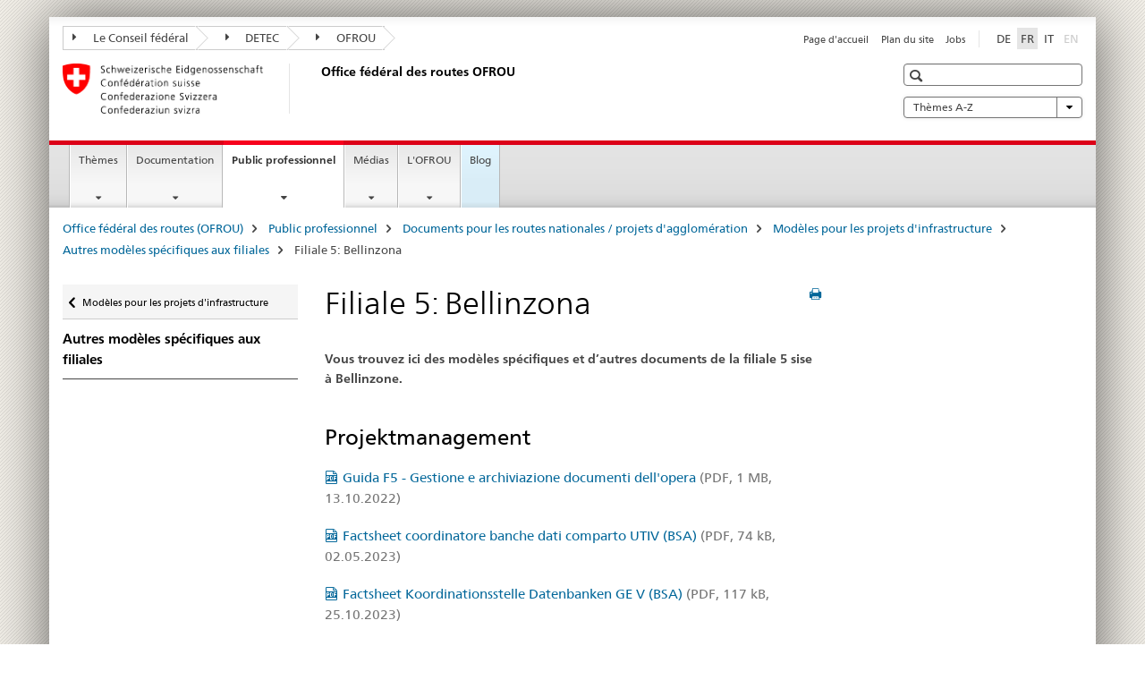

--- FILE ---
content_type: text/html;charset=utf-8
request_url: https://www.astra.admin.ch/astra/fr/home/services/dokumente-nationalstrassen/modeles-pour-les-projets-d-infrastructure/autres-modeles-specifiques-aux-filiales/bellinzona.html
body_size: 9578
content:

<!DOCTYPE HTML>
<!--[if lt IE 7 ]> <html lang="fr" class="no-js ie6 oldie"> <![endif]-->
<!--[if IE 7 ]> <html lang="fr" class="no-js ie7 oldie"> <![endif]-->
<!--[if IE 8 ]> <html lang="fr" class="no-js ie8 oldie"> <![endif]-->
<!--[if IE 9 ]> <html lang="fr" class="no-js ie9"> <![endif]-->
<!--[if gt IE 9 ]><!--><html lang="fr" class="no-js no-ie"> <!--<![endif]-->


    
<head>
    
    


	
	
		<title>Filiale 5: Bellinzona</title>
	
	


<meta charset="utf-8" />
<meta http-equiv="X-UA-Compatible" content="IE=edge" />
<meta name="viewport" content="width=device-width, initial-scale=1.0" />
<meta http-equiv="cleartype" content="on" />


	<meta name="msapplication-TileColor" content="#ffffff"/>
	<meta name="msapplication-TileImage" content="/etc/designs/core/frontend/guidelines/img/ico/mstile-144x144.png"/>
	<meta name="msapplication-config" content="/etc/designs/core/frontend/guidelines/img/ico/browserconfig.xml"/>



	
	
		
	





<meta name="language" content="fr" />
<meta name="author" content="Office fédéral des routes OFROU" />




	<!-- current page in other languages -->
	
		<link rel="alternate" type="text/html" href="/astra/de/home/fachleute/dokumente-nationalstrassen/vorlagen-infrastrukturprojekte/weitere-filialspezifische-vorlagen/bellinzona.html" hreflang="de" lang="de"/>
	
		<link rel="alternate" type="text/html" href="/astra/it/home/servizi/dokumente-nationalstrassen/modelli-per-progetti-infrastrutturali/altri-modelli-specifici-delle-filiali/bellinzona.html" hreflang="it" lang="it"/>
	
		<link rel="alternate" type="text/html" href="/astra/fr/home/services/dokumente-nationalstrassen/modeles-pour-les-projets-d-infrastructure/autres-modeles-specifiques-aux-filiales/bellinzona.html" hreflang="fr" lang="fr"/>
	




	<meta name="twitter:card" content="summary"/>
	
	
		<meta property="og:url" content="https://www.astra.admin.ch/astra/fr/home/fachleute/dokumente-nationalstrassen/vorlagen-infrastrukturprojekte/weitere-filialspezifische-vorlagen/bellinzona.html"/>
	
	<meta property="og:type" content="article"/>
	
		<meta property="og:title" content="Filiale 5: Bellinzona"/>
	
	
	






    









	<!--style type="text/css" id="antiClickjack">body{display:none !important;}</style-->
	<script type="text/javascript">

		var styleElement = document.createElement('STYLE');
		styleElement.setAttribute('id', 'antiClickjack');
		styleElement.setAttribute('type', 'text/css');
		styleElement.innerHTML = 'body {display:none !important;}';
		document.getElementsByTagName('HEAD')[0].appendChild(styleElement);

		if (self === top) {
			var antiClickjack = document.getElementById("antiClickjack");
			antiClickjack.parentNode.removeChild(antiClickjack);
		} else {
			top.location = self.location;
		}
	</script>




<script src="/etc.clientlibs/clientlibs/granite/jquery.min.js"></script>
<script src="/etc.clientlibs/clientlibs/granite/utils.min.js"></script>



	<script>
		Granite.I18n.init({
			locale: "fr",
			urlPrefix: "/libs/cq/i18n/dict."
		});
	</script>



	<link rel="stylesheet" href="/etc/designs/core/frontend/guidelines.min.css" type="text/css">

	<link rel="stylesheet" href="/etc/designs/core/frontend/modules.min.css" type="text/css">

	
	<link rel="shortcut icon" href="/etc/designs/core/frontend/guidelines/img/ico/favicon.ico">
	<link rel="apple-touch-icon" sizes="57x57" href="/etc/designs/core/frontend/guidelines/img/ico/apple-touch-icon-57x57.png"/>
	<link rel="apple-touch-icon" sizes="114x114" href="/etc/designs/core/frontend/guidelines/img/ico/apple-touch-icon-114x114.png"/>
	<link rel="apple-touch-icon" sizes="72x72" href="/etc/designs/core/frontend/guidelines/img/ico/apple-touch-icon-72x72.png"/>
	<link rel="apple-touch-icon" sizes="144x144" href="/etc/designs/core/frontend/guidelines/img/ico/apple-touch-icon-144x144.png"/>
	<link rel="apple-touch-icon" sizes="60x60" href="/etc/designs/core/frontend/guidelines/img/ico/apple-touch-icon-60x60.png"/>
	<link rel="apple-touch-icon" sizes="120x120" href="/etc/designs/core/frontend/guidelines/img/ico/apple-touch-icon-120x120.png"/>
	<link rel="apple-touch-icon" sizes="76x76" href="/etc/designs/core/frontend/guidelines/img/ico/apple-touch-icon-76x76.png"/>
	<link rel="icon" type="image/png" href="/etc/designs/core/frontend/guidelines/img/ico/favicon-96x96.png" sizes="96x96"/>
	<link rel="icon" type="image/png" href="/etc/designs/core/frontend/guidelines/img/ico/favicon-16x16.png" sizes="16x16"/>
	<link rel="icon" type="image/png" href="/etc/designs/core/frontend/guidelines/img/ico/favicon-32x32.png" sizes="32x32"/>







	<!--[if lt IE 9]>
		<script src="https://cdnjs.cloudflare.com/polyfill/v2/polyfill.js?version=4.8.0"></script>
	<![endif]-->



    



    
        

	

    

</head>


    

<body class="mod mod-layout   skin-layout-template-contentpage" data-glossary="/astra/fr/home.glossaryjs.json">

<div class="mod mod-contentpagewide">
<ul class="access-keys" role="navigation">
    <li><a href="/astra/fr/home.html" accesskey="0">Homepage</a></li>
    
    <li><a href="#main-navigation" accesskey="1">Main navigation</a></li>
    
    
    <li><a href="#content" accesskey="2">Content area</a></li>
    
    
    <li><a href="#site-map" accesskey="3">Sitemap</a></li>
    
    
    <li><a href="#search-field" accesskey="4">Search</a></li>
    
</ul>
</div>

<!-- begin: container -->
<div class="container container-main">

    


<header style="background-size: cover; background-image:" role="banner">
	

	<div class="clearfix">
		
			


	



	<nav class="navbar treecrumb pull-left">

		
		
			<h2 class="sr-only">Treecrumb de l’administration fédérale</h2>
		

		
			
				<ul class="nav navbar-nav">
				

						

						
						<li class="dropdown">
							
							
								
									<a id="federalAdministration-dropdown" href="#" aria-label="Le Conseil fédéral" class="dropdown-toggle" data-toggle="dropdown"><span class="icon icon--right"></span> Le Conseil fédéral</a>
								
								
							

							
								
								<ul class="dropdown-menu" role="menu" aria-labelledby="federalAdministration-dropdown">
									
										
										<li class="dropdown-header">
											
												
													<a href="http://www.admin.ch/" aria-label="Le Conseil fédéral admin.ch" target="_blank" title="">Le Conseil fédéral admin.ch</a>
												
												
											

											
											
												
													<ul>
														<li>
															
																
																
																
																	<a href="http://www.bk.admin.ch/" aria-label="ChF: Chancellerie fédérale" target="_blank" title=""> ChF: Chancellerie fédérale</a>
																
															
														</li>
													</ul>
												
											
												
													<ul>
														<li>
															
																
																
																
																	<a href="http://www.eda.admin.ch/" aria-label="DFAE: Département fédéral des affaires étrangères" target="_blank" title=""> DFAE: Département fédéral des affaires étrangères</a>
																
															
														</li>
													</ul>
												
											
												
													<ul>
														<li>
															
																
																
																
																	<a href="http://www.edi.admin.ch/" aria-label="DFI: Département fédéral de l&#39;intérieur" target="_blank" title=""> DFI: Département fédéral de l&#39;intérieur</a>
																
															
														</li>
													</ul>
												
											
												
													<ul>
														<li>
															
																
																
																
																	<a href="http://www.ejpd.admin.ch/" aria-label="DFJP: Département fédéral de justice et police" target="_blank" title=""> DFJP: Département fédéral de justice et police</a>
																
															
														</li>
													</ul>
												
											
												
													<ul>
														<li>
															
																
																
																
																	<a href="http://www.vbs.admin.ch/" aria-label="DDPS: Département fédéral de la défense, de la protection de la population et des sports" target="_blank" title=""> DDPS: Département fédéral de la défense, de la protection de la population et des sports</a>
																
															
														</li>
													</ul>
												
											
												
													<ul>
														<li>
															
																
																
																
																	<a href="http://www.efd.admin.ch/" aria-label="DFF: Département fédéral des finances" target="_blank" title=""> DFF: Département fédéral des finances</a>
																
															
														</li>
													</ul>
												
											
												
													<ul>
														<li>
															
																
																
																
																	<a href="https://www.wbf.admin.ch/" aria-label="DEFR: Département fédéral de l&#39;économie, de la formation et de la recherche" target="_blank" title=""> DEFR: Département fédéral de l&#39;économie, de la formation et de la recherche</a>
																
															
														</li>
													</ul>
												
											
												
													<ul>
														<li>
															
																
																
																
																	<a href="http://www.uvek.admin.ch/" aria-label="DETEC: Département fédéral de l&#39;environnement, des transports, de l&#39;énergie et de la communication" target="_blank" title=""> DETEC: Département fédéral de l&#39;environnement, des transports, de l&#39;énergie et de la communication</a>
																
															
														</li>
													</ul>
												
											
										</li>
									
								</ul>
							
						</li>
					

						

						
						<li class="dropdown">
							
							
								
									<a id="departement-dropdown" href="#" aria-label="DETEC" class="dropdown-toggle" data-toggle="dropdown"><span class="icon icon--right"></span> DETEC</a>
								
								
							

							
								
								<ul class="dropdown-menu" role="menu" aria-labelledby="departement-dropdown">
									
										
										<li class="dropdown-header">
											
												
													<a href="http://www.uvek.admin.ch/" aria-label="DETEC: Département fédéral de l&#39;environnement, des transports, de l&#39;énergie et de la communication" target="_blank" title="">DETEC: Département fédéral de l&#39;environnement, des transports, de l&#39;énergie et de la communication</a>
												
												
											

											
											
												
													<ul>
														<li>
															
																
																
																
																	<a href="http://www.bav.admin.ch/" aria-label="OFT: Office fédéral des transports" target="_blank" title=""> OFT: Office fédéral des transports</a>
																
															
														</li>
													</ul>
												
											
												
													<ul>
														<li>
															
																
																
																
																	<a href="http://www.bazl.admin.ch/" aria-label="OFAC: Office fédéral de l’aviation civile" target="_blank" title=""> OFAC: Office fédéral de l’aviation civile</a>
																
															
														</li>
													</ul>
												
											
												
													<ul>
														<li>
															
																
																
																
																	<a href="http://www.bfe.admin.ch/" aria-label="OFEN: Office fédéral de l&#39;énergie" target="_blank" title=""> OFEN: Office fédéral de l&#39;énergie</a>
																
															
														</li>
													</ul>
												
											
												
													<ul>
														<li>
															
																
																
																
																	<a href="http://www.bakom.admin.ch/" aria-label="OFCOM: Office fédéral de la communication" target="_blank" title=""> OFCOM: Office fédéral de la communication</a>
																
															
														</li>
													</ul>
												
											
												
													<ul>
														<li>
															
																
																
																
																	<a href="https://www.bafu.admin.ch/bafu/fr/home.html" aria-label="OFEV: Office fédéral de l&#39;environnement" target="_blank" title=""> OFEV: Office fédéral de l&#39;environnement</a>
																
															
														</li>
													</ul>
												
											
												
													<ul>
														<li>
															
																
																
																
																	<a href="https://www.are.admin.ch/are/fr/home.html" aria-label="ARE: Office fédéral du développement territorial" target="_blank" title=""> ARE: Office fédéral du développement territorial</a>
																
															
														</li>
													</ul>
												
											
												
													<ul>
														<li>
															
																
																
																
																	<a href="https://www.sust.admin.ch/fr/sese-page-daccueil/" aria-label="SESA: Service d&#39;enquête suisse sur les accidents" target="_blank" title=""> SESA: Service d&#39;enquête suisse sur les accidents</a>
																
															
														</li>
													</ul>
												
											
												
													<ul>
														<li>
															
																
																
																
																	<a href="http://www.esti.admin.ch/" aria-label="ESTI: Inspection fédérale des installations à courant fort" target="_blank" title=""> ESTI: Inspection fédérale des installations à courant fort</a>
																
															
														</li>
													</ul>
												
											
												
													<ul>
														<li>
															
																
																
																
																	<a href="http://www.ensi.ch/" aria-label="IFSN: Inspection fédérale de la sécurité nucléaire" target="_blank" title=""> IFSN: Inspection fédérale de la sécurité nucléaire</a>
																
															
														</li>
													</ul>
												
											
										</li>
									
								</ul>
							
						</li>
					

						

						
						<li class="dropdown">
							
							
								
								
									<a id="federalOffice-dropdown" href="#" aria-label="OFROU" class="dropdown-toggle"><span class="icon icon--right"></span> OFROU</a>
								
							

							
						</li>
					
				</ul>
			
			
		
	</nav>




		

		
<!-- begin: metanav -->
<section class="nav-services clearfix">
	
	
		


	
	<h2>Filiale 5: Bellinzona</h2>

	

		
		

		<nav class="nav-lang">
			<ul>
				
					<li>
						
							
							
								<a href="/astra/de/home/fachleute/dokumente-nationalstrassen/vorlagen-infrastrukturprojekte/weitere-filialspezifische-vorlagen/bellinzona.html" lang="de" title="allemand" aria-label="allemand">DE</a>
							
							
						
					</li>
				
					<li>
						
							
								<a class="active" lang="fr" title="français selected" aria-label="français selected">FR</a>
							
							
							
						
					</li>
				
					<li>
						
							
							
								<a href="/astra/it/home/servizi/dokumente-nationalstrassen/modelli-per-progetti-infrastrutturali/altri-modelli-specifici-delle-filiali/bellinzona.html" lang="it" title="italien" aria-label="italien">IT</a>
							
							
						
					</li>
				
					<li>
						
							
							
							
								<a class="disabled" lang="en" title="anglais" aria-label="anglais">EN<span class="sr-only">disabled</span></a>
							
						
					</li>
				
			</ul>
		</nav>

	


		
		

    
        
            
            

                
                <h2 class="sr-only">Service navigation</h2>

                <nav class="nav-service">
                    <ul>
                        
                        
                            <li><a href="/astra/fr/home.html" title="Page d'accueil" aria-label="Page d'accueil" data-skipextcss="true">Page d'accueil</a></li>
                        
                            <li><a href="/astra/fr/home/sitemap.html" title="Plan du site" aria-label="Plan du site" data-skipextcss="true">Plan du site</a></li>
                        
                            <li><a href="/astra/fr/home/l-ofrou/offres-d-emploi/jobs.html" target="_blank" title="Jobs" aria-label="Jobs" data-skipextcss="true">Jobs</a></li>
                        
                    </ul>
                </nav>

            
        
    


	
	
</section>
<!-- end: metanav -->

	</div>

	
		

	
	
		
<div class="mod mod-logo">
    
        
        
            
                <a href="/astra/fr/home.html" class="brand  hidden-xs" id="logo" title="Office f&eacute;d&eacute;ral des routes (OFROU)" aria-label="Office f&eacute;d&eacute;ral des routes (OFROU)">
                    
                        
                            <img src="/astra/fr/_jcr_content/logo/image.imagespooler.png/1494928576824/logo.png" alt="Office f&#233;d&#233;ral des routes"/>
                        
                        
                    
                    <h2 id="logo-desktop-departement">Office f&eacute;d&eacute;ral des routes OFROU
                    </h2>
                </a>
                
            
        
    
</div>

	


	

 	
		


	



	
	
		

<div class="mod mod-searchfield">

	
		

		
			

			<!-- begin: sitesearch desktop-->
			<div class="mod mod-searchfield global-search global-search-standard">
				<form action="/astra/fr/home/suche.html" class="form-horizontal form-search pull-right">
					<h2 class="sr-only">Recherche</h2>
					<label for="search-field" class="sr-only"></label>
					<input id="search-field" name="query" class="form-control search-field" type="text" placeholder=""/>
                    <button class="icon icon--search icon--before" tabindex="0" role="button">
                        <span class="sr-only"></span>
                    </button>
                    <button class="icon icon--close icon--after search-reset" tabindex="0" role="button"><span class="sr-only"></span></button>
					<div class="search-results">
						<div class="search-results-list"></div>
					</div>
				</form>
			</div>
			<!-- end: sitesearch desktop-->

		
	

</div>

	



	

	
		


	

<div class="mod mod-themes">
	

		<nav class="navbar yamm yamm--select ddl-to-modal">
			<h2 class="sr-only">Thèmes A-Z</h2>
			<ul>
				<!-- Init dropdown with the `pull-right` class if you want to have your Topics select on the right -->
				<li class="dropdown pull-right">
					<a href="#" class="dropdown-toggle" data-toggle="dropdown">
						Thèmes A-Z <span class="icon icon--bottom"></span>
					</a>
					<!-- begin: flyout -->
					<ul class="dropdown-menu">
						<li>
							<!-- The `yamm-content` can contain any kind of content like tab, table, list, article... -->
							<div class="yamm-content container-fluid">

								
								<div class="row">
									<div class="col-sm-12">
										<button class="yamm-close btn btn-link icon icon--after icon--close pull-right">
											fermer
										</button>
									</div>
								</div>

								
				                <ul class="nav nav-tabs">
				                	
				                	
				                		<li><a href="#mf_keywords_tab" data-toggle="tab" data-url="/astra/fr/_jcr_content/themes.keywordsinit.html">A-Z</a></li>
				                	
				                	
				                </ul>

				                
				                <div class="tab-content">
								

								
								
									<div class="tab-pane" id="mf_keywords_tab"></div>
									<h2 class="sr-only visible-print-block">A-Z</h2>
								

								
								
								</div>
							</div>
						</li>
					</ul>
				</li>
			</ul>
		</nav>


</div>






	

 	


</header>



    


	
	
		

<div class="mod mod-mainnavigation">

	<!-- begin: mainnav -->
	<div class="nav-main yamm navbar" id="main-navigation">

		<h2 class="sr-only">
			Navigation
		</h2>

		
			


<!-- mobile mainnav buttonbar -->
 <section class="nav-mobile">
	<div class="table-row">
		<div class="nav-mobile-header">
			<div class="table-row">
				<span class="nav-mobile-logo">
					
						
							<img src="/astra/fr/_jcr_content/navigation/icon.imagespooler.png/1744189417966/swiss.png" alt=""/>
						
						
					
				</span>
				<h2>
					<a href="/astra/fr/home.html" title="Office f&eacute;d&eacute;ral des routes (OFROU)" aria-label="Office f&eacute;d&eacute;ral des routes (OFROU)">OFROU</a>
				</h2>
			</div>
		</div>
		<div class="table-cell dropdown">
			<a href="#" class="nav-mobile-menu dropdown-toggle" data-toggle="dropdown">
				<span class="icon icon--menu"></span>
			</a>
			<div class="drilldown dropdown-menu" role="menu">
				<div class="drilldown-container">
					<nav class="nav-page-list">
						
							<ul aria-controls="submenu">
								
									
									
										<li>
											
												
												
													<a href="/astra/fr/home/themes.html">Thèmes</a>
												
											
										</li>
									
								
							</ul>
						
							<ul aria-controls="submenu">
								
									
									
										<li>
											
												
												
													<a href="/astra/fr/home/documentation.html">Documentation</a>
												
											
										</li>
									
								
							</ul>
						
							<ul aria-controls="submenu">
								
									
									
										<li>
											
												
												
													<a href="/astra/fr/home/services.html">Public professionnel</a>
												
											
										</li>
									
								
							</ul>
						
							<ul aria-controls="submenu">
								
									
									
										<li>
											
												
												
													<a href="/astra/fr/home/medias.html">Médias</a>
												
											
										</li>
									
								
							</ul>
						
							<ul aria-controls="submenu">
								
									
									
										<li>
											
												
												
													<a href="/astra/fr/home/l-ofrou.html">L&#39;OFROU</a>
												
											
										</li>
									
								
							</ul>
						
							<ul aria-controls="submenu">
								
									
									
										<li>
											
												
													<a href="/astra/fr/home/blog/en-route.html">Blog</a>
												
												
											
										</li>
									
								
							</ul>
						

						<button class="yamm-close-bottom" aria-label="Fermer">
							<span class="icon icon--top" aria-hidden="true"></span>
						</button>
					</nav>
				</div>
			</div>
		</div>
		<div class="table-cell dropdown">
			<a href="#" class="nav-mobile-menu dropdown-toggle" data-toggle="dropdown">
				<span class="icon icon--search"></span>
			</a>
			<div class="dropdown-menu" role="menu">
				
				



	
		


<div class="mod mod-searchfield">

    
        <div class="mod mod-searchfield global-search global-search-mobile">
            <form action="/astra/fr/home/suche.html" class="form  mod-searchfield-mobile" role="form">
                <h2 class="sr-only">Recherche</h2>
                <label for="search-field-phone" class="sr-only">
                    
                </label>
                <input id="search-field-phone" name="query" class="search-input form-control" type="text" placeholder=""/>
                <button class="icon icon--search icon--before" tabindex="0" role="button">
                    <span class="sr-only"></span>
                </button>
                <button class="icon icon--close icon--after search-reset" tabindex="0" role="button"><span class="sr-only"></span></button>

                <div class="search-results">
                    <div class="search-results-list"></div>
                </div>
            </form>
        </div>
    

</div>

	
	


				
			</div>
		</div>
	</div>
</section>

		

		
		<ul class="nav navbar-nav" aria-controls="submenu">

			
			

				
                
				

				<li class="dropdown yamm-fw  ">
					
						
			      		
							<a href="/astra/fr/home/themes.html" aria-label="Thèmes" class="dropdown-toggle" data-toggle="dropdown" data-url="/astra/fr/home/themen/_jcr_content/par.html">Thèmes</a>
							
							<ul class="dropdown-menu" role="menu" aria-controls="submenu">
								<li>
									<div class="yamm-content container-fluid">
										<div class="row">
											<div class="col-sm-12">
												<button class="yamm-close btn btn-link icon icon--after icon--close pull-right">Fermer</button>
											</div>
										</div>
										<div class="row">
											<div class="col-md-12 main-column">

											</div>
										</div>
										<br><br><br>
										<button class="yamm-close-bottom" aria-label="Fermer"><span class="icon icon--top"></span></button>
									</div>
								</li>
							</ul>
						
					
				</li>
			

				
                
				

				<li class="dropdown yamm-fw  ">
					
						
			      		
							<a href="/astra/fr/home/documentation.html" aria-label="Documentation" class="dropdown-toggle" data-toggle="dropdown" data-url="/astra/fr/home/dokumentation/_jcr_content/par.html">Documentation</a>
							
							<ul class="dropdown-menu" role="menu" aria-controls="submenu">
								<li>
									<div class="yamm-content container-fluid">
										<div class="row">
											<div class="col-sm-12">
												<button class="yamm-close btn btn-link icon icon--after icon--close pull-right">Fermer</button>
											</div>
										</div>
										<div class="row">
											<div class="col-md-12 main-column">

											</div>
										</div>
										<br><br><br>
										<button class="yamm-close-bottom" aria-label="Fermer"><span class="icon icon--top"></span></button>
									</div>
								</li>
							</ul>
						
					
				</li>
			

				
                
				

				<li class="dropdown yamm-fw  current">
					
						
			      		
							<a href="/astra/fr/home/services.html" aria-label="Public professionnel" class="dropdown-toggle" data-toggle="dropdown" data-url="/astra/fr/home/fachleute/_jcr_content/par.html">Public professionnel<span class="sr-only">current page</span></a>
							
							<ul class="dropdown-menu" role="menu" aria-controls="submenu">
								<li>
									<div class="yamm-content container-fluid">
										<div class="row">
											<div class="col-sm-12">
												<button class="yamm-close btn btn-link icon icon--after icon--close pull-right">Fermer</button>
											</div>
										</div>
										<div class="row">
											<div class="col-md-12 main-column">

											</div>
										</div>
										<br><br><br>
										<button class="yamm-close-bottom" aria-label="Fermer"><span class="icon icon--top"></span></button>
									</div>
								</li>
							</ul>
						
					
				</li>
			

				
                
				

				<li class="dropdown yamm-fw  ">
					
						
			      		
							<a href="/astra/fr/home/medias.html" aria-label="Médias" class="dropdown-toggle" data-toggle="dropdown" data-url="/astra/fr/home/Medien/_jcr_content/par.html">Médias</a>
							
							<ul class="dropdown-menu" role="menu" aria-controls="submenu">
								<li>
									<div class="yamm-content container-fluid">
										<div class="row">
											<div class="col-sm-12">
												<button class="yamm-close btn btn-link icon icon--after icon--close pull-right">Fermer</button>
											</div>
										</div>
										<div class="row">
											<div class="col-md-12 main-column">

											</div>
										</div>
										<br><br><br>
										<button class="yamm-close-bottom" aria-label="Fermer"><span class="icon icon--top"></span></button>
									</div>
								</li>
							</ul>
						
					
				</li>
			

				
                
				

				<li class="dropdown yamm-fw  ">
					
						
			      		
							<a href="/astra/fr/home/l-ofrou.html" aria-label="L&#39;OFROU" class="dropdown-toggle" data-toggle="dropdown" data-url="/astra/fr/home/das-astra/_jcr_content/par.html">L&#39;OFROU</a>
							
							<ul class="dropdown-menu" role="menu" aria-controls="submenu">
								<li>
									<div class="yamm-content container-fluid">
										<div class="row">
											<div class="col-sm-12">
												<button class="yamm-close btn btn-link icon icon--after icon--close pull-right">Fermer</button>
											</div>
										</div>
										<div class="row">
											<div class="col-md-12 main-column">

											</div>
										</div>
										<br><br><br>
										<button class="yamm-close-bottom" aria-label="Fermer"><span class="icon icon--top"></span></button>
									</div>
								</li>
							</ul>
						
					
				</li>
			

				
                
				

				<li class="dropdown yamm-fw highlighted ">
					
						
							<a href="/astra/fr/home/blog/en-route.html" aria-label="Blog" class="dropdown-toggle">Blog</a>
			      		
			      		
					
				</li>
			
		</ul>
	</div>
</div>

	



    

<!-- begin: main -->
<div class="container-fluid hidden-xs">
	<div class="row">
		<div class="col-sm-12">
			
	


<div class="mod mod-breadcrumb">
	<h2 id="br1" class="sr-only">Breadcrumb</h2>
	<ol class="breadcrumb" role="menu" aria-labelledby="br1">
		
			<li><a href="/astra/fr/home.html" title="Office f&eacute;d&eacute;ral des routes (OFROU)" aria-label="Office f&eacute;d&eacute;ral des routes (OFROU)">Office f&eacute;d&eacute;ral des routes (OFROU)</a><span class="icon icon--greater"></span></li>
		
			<li><a href="/astra/fr/home/services.html" title="Public professionnel" aria-label="Public professionnel">Public professionnel</a><span class="icon icon--greater"></span></li>
		
			<li><a href="/astra/fr/home/services/dokumente-nationalstrassen.html" title="Documents pour les routes nationales / projets d'agglom&eacute;ration" aria-label="Documents pour les routes nationales / projets d'agglom&eacute;ration">Documents pour les routes nationales / projets d'agglom&eacute;ration</a><span class="icon icon--greater"></span></li>
		
			<li><a href="/astra/fr/home/services/dokumente-nationalstrassen/modeles-pour-les-projets-d-infrastructure.html" title="Mod&egrave;les pour les projets d'infrastructure" aria-label="Mod&egrave;les pour les projets d'infrastructure">Mod&egrave;les pour les projets d'infrastructure</a><span class="icon icon--greater"></span></li>
		
			<li><a href="/astra/fr/home/services/dokumente-nationalstrassen/modeles-pour-les-projets-d-infrastructure/autres-modeles-specifiques-aux-filiales.html" title="Autres mod&egrave;les sp&eacute;cifiques aux filiales" aria-label="Autres mod&egrave;les sp&eacute;cifiques aux filiales">Autres mod&egrave;les sp&eacute;cifiques aux filiales</a><span class="icon icon--greater"></span></li>
		
		<li class="active" role="presentation">Filiale 5: Bellinzona</li>
	</ol>
</div>

	
		</div>
	</div>
</div>



	
	
		<div class="container-fluid">
			

<div class="row">
    <div class="col-sm-4 col-md-3 drilldown">
        

<div class="mod mod-leftnavigation">

		<a href="#collapseSubNav" data-toggle="collapse" class="collapsed visible-xs">Unternavigation</a>
		<div class="drilldown-container">
			<nav class="nav-page-list">
				
					<a href="/astra/fr/home/services/dokumente-nationalstrassen/modeles-pour-les-projets-d-infrastructure.html" class="icon icon--before icon--less visible-xs">Zurück</a>

					<a href="/astra/fr/home/services/dokumente-nationalstrassen/modeles-pour-les-projets-d-infrastructure.html" class="icon icon--before icon--less"><span class="sr-only">Zurück zu </span>Modèles pour les projets d'infrastructure</a>
				
				<ul>
					
						
							
							
								<li class="list-emphasis">
									<a href="/astra/fr/home/services/dokumente-nationalstrassen/modeles-pour-les-projets-d-infrastructure/autres-modeles-specifiques-aux-filiales.html">Autres modèles spécifiques aux filiales</a>
								</li>
							
						
					

					
					
					

					
				</ul>
			</nav>
		</div>

</div>

    </div>
    <div class="col-sm-8 col-md-9 main-column" id="content" role="main">
        <div class="row">
            <div class="col-md-8 main-content js-glossary-context">
                

<div class="visible-xs visible-sm">
	<p><a href="#context-sidebar" class="icon icon--before icon--root">Context sidebar</a></p>
</div>

<div class="contentHead">
	



<div class="mod mod-backtooverview">
	
</div>


	
	


	
	
		<a href="javascript:$.printPreview.printPreview()" onclick="" class="icon icon--before icon--print pull-right" title="Imprimer cette page"></a>
	




	
	

<div class="mod mod-contentpagewide">
    <h1 class="text-inline">Filiale 5: Bellinzona</h1>
</div>

</div>	






<div class="mod mod-text">
    
        
        
            <article class="clearfix">
                
                
                    <p class="lead">Vous trouvez ici des modèles spécifiques et d’autres documents de la filiale 5 sise à Bellinzone.</p>
                
            </article>
        
    
</div>
<div class="mod mod-headline">
	
		
		
		
			<h2>Projektmanagement</h2>
		
	
</div>

<div class="mod mod-download">
	
	
	
	<p>
		<a href="/dam/astra/fr/dokumente/vorlagen_infrastrukturprojekte/guida-f5-gestione-archiviazione-documenti-opera.pdf.download.pdf/Guida%20F5%20-%20Gestione%20e%20archiviazione%20documenti%20dell'opera.pdf" title="Guida F5 - Gestione e archiviazione documenti dell'opera" class="icon icon--before icon--pdf">Guida F5 - Gestione e archiviazione documenti dell'opera<span class="text-dimmed"> (PDF, 1 MB, 13.10.2022)</span></a>
	</p>
	
	
</div>
<div class="mod mod-download">
	
	
	
	<p>
		<a href="/dam/astra/fr/dokumente/vorlagen_infrastrukturprojekte/factsheet-banche-dati-f5.pdf.download.pdf/Factsheet%20coordinatore%20banche%20dati%20comparto%20UTIV%20(BSA).pdf" title="Factsheet coordinatore banche dati comparto UTIV (BSA)" class="icon icon--before icon--pdf">Factsheet coordinatore banche dati comparto UTIV (BSA)<span class="text-dimmed"> (PDF, 74 kB, 02.05.2023)</span></a>
	</p>
	
	
</div>
<div class="mod mod-download">
	
	
	
	<p>
		<a href="/dam/astra/de/dokumente/vorlagen_infrastrukturprojekte/Factsheet_Koordinationsstelle_Datenbanken.pdf.download.pdf/Factsheet_Koordinationstelle_Datenbanken_BSA.pdf" title="Factsheet Koordinationsstelle Datenbanken GE V (BSA)" class="icon icon--before icon--pdf">Factsheet Koordinationsstelle Datenbanken GE V (BSA)<span class="text-dimmed"> (PDF, 117 kB, 25.10.2023)</span></a>
	</p>
	
	
</div>
<div class="mod mod-headline">
	
		
		
		
			<h2>Erhaltungsplanung</h2>
		
	
</div>

<div class="mod mod-download">
	
	
	
	<p>
		<a href="/dam/astra/fr/dokumente/vorlagen_infrastrukturprojekte/leitfaden-inspektion-f5.pdf.download.pdf/20170313%20F5%20Linee%20guida%20per%20il%20rilievo%20dello%20stato%20e%20dell'inventario%20BSA.pdf" title="20170313 F5 Linee guida per il rilievo dello stato e dell'inventario BSA" class="icon icon--before icon--pdf">20170313 F5 Linee guida per il rilievo dello stato e dell'inventario BSA<span class="text-dimmed"> (PDF, 176 kB, 31.08.2017)</span></a>
	</p>
	
	
</div>
<div class="mod mod-headline">
	
		
		
		
			<h2>Baupolizei</h2>
		
	
</div>

<div class="mod mod-download">
	
	
	
	<p>
		<a href="/dam/astra/fr/dokumente/vorlagen_infrastrukturprojekte/bp-gesuch-vorhaben.docx.download.docx/Demande%20concernant%20des%20projets%20dans%20le%20domaine%20des%20routes%20nationales.docx" title="Demande concernant des projets dans le domaine des routes nationales" class="icon icon--before icon--word">Demande concernant des projets dans le domaine des routes nationales<span class="text-dimmed"> (DOCX, 63 kB, 22.01.2021)</span></a>
	</p>
	
	
</div>
<div class="mod mod-download">
	
	
	
	<p>
		<a href="/dam/astra/fr/dokumente/fachdokumente_fuernationalstrassen/Formulaire%20A%20nouvelle%20construction%20outdoor%20(OUD)%20ou%20tunnel%20(TU).docx.download.docx/Formulaire%20A%20nouvelle%20construction%20outdoor%20(OUD)%20ou%20tunnel%20(TU).docx" title="Formulaire A nouvelle construction outdoor (OUD) ou tunnel (TU).docx" class="icon icon--before icon--word">Formulaire A nouvelle construction outdoor (OUD) ou tunnel (TU).docx<span class="text-dimmed"> (DOCX, 54 kB, 13.05.2025)</span></a>
	</p>
	
	
</div>
<div class="mod mod-download">
	
	
	
	<p>
		<a href="/dam/astra/fr/dokumente/vorlagen_infrastrukturprojekte/bp-formular-b-oud-tu.doc.download.doc/Formulaire%20B%20transformations%20outdoor%20(OUD)%20ou%20tunnel%20(TU).doc" title="Formulaire B transformations outdoor (OUD) ou tunnel (TU)" class="icon icon--before icon--word">Formulaire B transformations outdoor (OUD) ou tunnel (TU)<span class="text-dimmed"> (DOC, 423 kB, 22.09.2021)</span></a>
	</p>
	
	
</div>
<div class="mod mod-headline">
	
		
		
		
			<h2>Marchés publics</h2>
		
	
</div>

<div class="mod mod-download">
	
	
	
	<p>
		<a href="/dam/astra/fr/dokumente/vorlagen_infrastrukturprojekte/beschaffung-vertragswesen/simap/simap-f5-modelle.zip.download.zip/Modeles_SIMAP_F5_mis_a_jour.zip" title="Modèles SIMAP F5 mis à jour" class="icon icon--before fa fa-file-archive-o">Mod&egrave;les SIMAP F5 mis &agrave; jour<span class="text-dimmed"> (ZIP, 5 MB, 29.05.2025)</span></a>
	</p>
	
	
</div>


    
        
    


		






<div class="mod mod-backtooverview">
	
</div>




<div class="clearfix">
	





	
		
	
	
	







	
	


	<p class="pull-right">
		<small>
			
				<a href="#" class="icon icon--before icon--power hidden-print">
					Début de la page
				</a>
			
		</small>
	</p>
 
</div>


	
		


	

	
<div class="mod mod-socialshare">
	

	<div class="social-sharing" aria-labelledby="social_share">
		<label id="social_share" class="sr-only">Social share</label>
		
		
		

		

		
	</div>
</div>

	
	

	

            </div>
            <div class="col-md-4">
                


<div class="context-column">
	
		
			<a name="context-sidebar"></a>
						
		





	
		
		
			<div class="mod mod-contactbox">
				
					
						
					
					
				
			</div>
		
	


	
	
		



	<div class="mod mod-basket">
		<aside class="cart">
			<h4>
				Panier d&#39;achat
			</h4>
			<ul class="list-unstyled order-list js-order-list">
			</ul>
			
		</aside>
		<script type="text/template" id="order-list-template">
			{{ for(var i=0,item;i<data.length;i++) {
				index = i+1; item = data[i];
			}}
				<li class="clearfix" id="{{= item.id }}">
					<span class="pull-left">{{= item.quantity }}x {{= item.productTitle }}</span>
					<a class="storage-delete pull-right" href="#">
						<span class="icon icon--after icon--trash"></span>
					</a>
					<input type="hidden" name="order_{{= index }}_productTitle" value="{{= item.productTitle }}" />
					<input type="hidden" name="order_{{= index }}_quantity" value="{{= item.quantity }}" />
					<input type="hidden" name="order_{{= index }}_productId" value="{{= item.productId }}" />
					<input type="text" name="genericKeyValueParameter" value="{{= item.productTitle + "##" }}{{= item.quantity }}x" />
				</li>
			{{ } }}
		</script>
	</div>

	
	
	

	


    
        
    



</div>

            </div>
        </div>
    </div>

</div>

		</div>
	

<!-- end: main -->


    <span class="visible-print">https://www.astra.admin.ch/content/astra/fr/home/services/dokumente-nationalstrassen/modeles-pour-les-projets-d-infrastructure/autres-modeles-specifiques-aux-filiales/bellinzona.html</span>

    
<footer role="contentinfo">
	<h2 class="sr-only">Footer</h2>

  

  
	<a name="context-sidebar"></a>
  

  
  

  	

    
        
            <div class="container-fluid footer-service">
                <h3>Office fédéral des routes OFROU</h3>
                <nav>
                    <ul>
                        
                        
                            <li><a href="/astra/fr/home.html" title="Page d'accueil" aria-label="Page d'accueil">Page d'accueil</a></li>
                        
                            <li><a href="/astra/fr/home/sitemap.html" title="Plan du site" aria-label="Plan du site">Plan du site</a></li>
                        
                            <li><a href="/astra/fr/home/l-ofrou/offres-d-emploi/jobs.html" target="_blank" title="Jobs" aria-label="Jobs">Jobs</a></li>
                        
                    </ul>
                </nav>
            </div>
        
    



	

    	
			
			
				
					
<div class="site-map">
	<h2 class="sr-only">Footer</h2>

	<a href="#site-map" data-target="#site-map" data-toggle="collapse" class="site-map-toggle collapsed">Sitemap</a>

	<div class="container-fluid" id="site-map">
		<div class="col-sm-6 col-md-3">
			


<div class="mod mod-linklist">
	
	



	
		
		
			
				
					
						
					
					
				

				
					
					
						<h3>Routes et transports</h3>
					
				

			
			
			
				
				
					<ul class="list-unstyled">
						
							<li>
								
									
										<a href="/astra/fr/home/themes/routes-nationales/chantiers.html" title="Chantiers et projets" aria-label="Chantiers et projets" data-skipextcss="true">Chantiers et projets</a>
									
									
								
							</li>
						
							<li>
								
									
										<a href="http://www.truckinfo.ch" target="_blank" aria-label="Truckinfo (site externe)" title="">Truckinfo (site externe)</a>
									
									
								
							</li>
						
							<li>
								
									
										<a href="/astra/fr/home/services/vehicules/tachygraphe-numerique.html" title="Tachygraphe num&eacute;rique" aria-label="Tachygraphe num&eacute;rique" data-skipextcss="true">Tachygraphe num&eacute;rique</a>
									
									
								
							</li>
						
							<li>
								
									
										<a href="/astra/fr/home/services/vehicules/marchandises-dangereuses.html" title="Marchandises dangereuses" aria-label="Marchandises dangereuses" data-skipextcss="true">Marchandises dangereuses</a>
									
									
								
							</li>
						
					</ul>
				
			
			
		
	



	
</div>

		</div>
		<div class="col-sm-6 col-md-3">
			


<div class="mod mod-linklist">
	
	



	
		
		
			
				
					
						
					
					
				

				
					
					
						<h3>Construction routière</h3>
					
				

			
			
			
				
				
					<ul class="list-unstyled">
						
							<li>
								
									
										<a href="/astra/fr/home/services/dokumente-nationalstrassen.html" target="_self" title="Documents pour les routes nationales / projets d'agglom&eacute;ration" data-skipextcss="true">Documents pour les routes nationales / projets d'agglom&eacute;ration</a>
									
									
								
							</li>
						
							<li>
								
									
										<a href="/astra/fr/home/services/dokumente-nationalstrassen/documents-pour-les-routes-nationales.html" title="Documents pour les routes nationales" aria-label="Documents pour les routes nationales" data-skipextcss="true">Documents pour les routes nationales</a>
									
									
								
							</li>
						
							<li>
								
									
										<a href="/astra/fr/home/services/dokumente-nationalstrassen/modeles-pour-les-projets-d-infrastructure.html" title="Mod&egrave;les pour les projets d'infrastructure" aria-label="Mod&egrave;les pour les projets d'infrastructure" data-skipextcss="true">Mod&egrave;les pour les projets d'infrastructure</a>
									
									
								
							</li>
						
							<li>
								
									
										<a href="/astra/fr/home/services/autres-domaines/recherche-en-matiere-de-routes.html" title="Recherche en mati&egrave;re de routes" aria-label="Recherche en mati&egrave;re de routes" data-skipextcss="true">Recherche en mati&egrave;re de routes</a>
									
									
								
							</li>
						
							<li>
								
									
										<a href="/astra/fr/home/services/dokumente-nationalstrassen/standards-pour-les-routes-nationales.html" target="_self" title="Standards pour les routes nationales" data-skipextcss="true">Standards pour les routes nationales</a>
									
									
								
							</li>
						
					</ul>
				
			
			
		
	



	
</div>

		</div>
		<div class="col-sm-6 col-md-3">
			


<div class="mod mod-linklist">
	
	



	
		
		
			
				
					
						
					
					
				

				
					
					
						<h3>Droit de la circulation routière</h3>
					
				

			
			
			
				
				
					<ul class="list-unstyled">
						
							<li>
								
									
										<a href="/astra/fr/home/documentation/regles-de-la-circulation.html" title="R&egrave;gles de la circulation" aria-label="R&egrave;gles de la circulation" data-skipextcss="true">R&egrave;gles de la circulation</a>
									
									
								
							</li>
						
							<li>
								
									
										<a href="/astra/fr/home/services/vehicules.html" title="V&eacute;hicules et marchandises dangereuses" aria-label="V&eacute;hicules et marchandises dangereuses" data-skipextcss="true">V&eacute;hicules et marchandises dangereuses</a>
									
									
								
							</li>
						
							<li>
								
									
										<a href="http://verkehrszulassung.ch/" aria-label="Admission &agrave; la circulation (site de l'asa)" target="_blank" title="">Admission &agrave; la circulation (site de l'asa)</a>
									
									
								
							</li>
						
							<li>
								
									
										<a href="/astra/fr/home/documentation/gesetzgebung.html" title="L&eacute;gislation" aria-label="L&eacute;gislation" data-skipextcss="true">L&eacute;gislation</a>
									
									
								
							</li>
						
					</ul>
				
			
			
		
	



	
</div>

		</div>
		<div class="col-sm-6 col-md-3">
			


<div class="mod mod-linklist">
	
	



	
		
		
			
				
					
						
					
					
				

				
					
					
						<h3>Données et documentation</h3>
					
				

			
			
			
				
				
					<ul class="list-unstyled">
						
							<li>
								
									
										<a href="/astra/fr/home/documentation/communiques-de-presse.html" title="Communiqu&eacute;s de presse" aria-label="Communiqu&eacute;s de presse" data-skipextcss="true">Communiqu&eacute;s de presse</a>
									
									
								
							</li>
						
							<li>
								
									
										<a href="/astra/fr/home/documentation/donnees-et-produits-information/donnees-des-accidents-de-la-suisse.html" title="Donn&eacute;es des accidents de la Suisse" aria-label="Donn&eacute;es des accidents de la Suisse" data-skipextcss="true">Donn&eacute;es des accidents de la Suisse</a>
									
									
								
							</li>
						
							<li>
								
									
										<a href="/astra/fr/home/documentation/route-et-trafic.html" title="&quot;Route et trafic&quot; - La publication annuelle de l'OFROU" aria-label="&quot;Route et trafic&quot; - La publication annuelle de l'OFROU" data-skipextcss="true">&quot;Route et trafic&quot; - La publication annuelle de l'OFROU</a>
									
									
								
							</li>
						
							<li>
								
									
										<a href="/astra/fr/home/documentation/donnees-et-produits-information/statistique-des-mesures-administratives.html" title="Donn&eacute;es relatives aux permis de conduire et aux mesures administratives" aria-label="Donn&eacute;es relatives aux permis de conduire et aux mesures administratives" data-skipextcss="true">Donn&eacute;es relatives aux permis de conduire et aux mesures administratives</a>
									
									
								
							</li>
						
					</ul>
				
			
			
		
	



	
</div>

		</div>
		<div class="col-sm-6 col-md-3">
			


<div class="mod mod-linklist">
	
	



	
		
		
			
			
			
				
					
				
				
			
			
		
	



	
</div>

		</div>
		<div class="col-sm-6 col-md-3">
			


<div class="mod mod-linklist">
	
	



	
		
		
			
			
			
				
					
				
				
			
			
		
	



	
</div>

		</div>
		<div class="col-sm-6 col-md-3">
			


<div class="mod mod-linklist">
	
	



	
		
		
			
			
			
				
					
				
				
			
			
		
	



	
</div>

		</div>
		<div class="col-sm-6 col-md-3">
			


<div class="mod mod-linklist">
	
	



	
		
		
			
			
			
				
					
				
				
			
			
		
	



	
</div>

		</div>
	</div>
</div>
				
			
		
    


  	<div class="container-fluid">
  		
	


	
		
			
				<h3>Pour rester informés</h3>
			

			<nav class="links-social" aria-labelledby="social_media">
				<label id="social_media" class="sr-only">Social media links</label>
				<ul>
					
						<li><a href="/astra/fr/home/documentation/communiques-de-presse.html" class="icon icon--before  icon icon--before icon--message" title="Communiqu&eacute;s de presse" aria-label="Communiqu&eacute;s de presse">Communiqu&eacute;s de presse</a></li>
					
						<li><a href="https://www.youtube.com/channel/UC0OioxWEu-o_rpsuTGne7zQ" class="icon icon--before  icon icon--before fa fa-youtube" aria-label="YouTube" target="_blank" title="">YouTube</a></li>
					
						<li><a href="https://www.linkedin.com/company/bundesamt-fuer-strassen" class="icon icon--before  icon icon--before fa fa-linkedin" target="_blank" aria-label="LinkedIn" title="">LinkedIn</a></li>
					
						<li><a href="https://blog.astra.admin.ch/fr/" class="icon icon--before  icon icon--before icon--message" target="_blank" aria-label="En route - le blog de l'OFROU" title="">En route - le blog de l'OFROU</a></li>
					
				</ul>
			</nav>
		
		
	



		
	

<div class="mod mod-cobranding">
    
        
            
        
        
    
</div>




  		<!-- begin: logo phone -->
		
			
			

	
		
<div class="mod mod-logo">
	
	
		
			<hr class="footer-line visible-xs">
			<img src="/astra/fr/_jcr_content/logo/image.imagespooler.png/1494928576824/logo.png" class="visible-xs" alt="Office f&#233;d&#233;ral des routes"/>
		
		
	
	
</div>
	
	


			
		
	 	<!-- end: logo phone -->
  	</div>

    

<div class="footer-address">
	

	<span class="hidden-xs">Office fédéral des routes OFROU</span>


	

	
		
			<nav class="pull-right">
				<ul>
					
						<li><a href="https://www.admin.ch/gov/fr/accueil/conditions-utilisation.html.html" target="_blank" aria-label="Informations juridiques" title="">Informations juridiques</a></li>
					
						<li><a href="/astra/fr/home/l-ofrou/contact.html" target="_self" title="Contact" aria-label="Contact" data-skipextcss="true">Contact</a></li>
					
				</ul>
			</nav>
		
		
	


</div>


  
  

</footer>        


    <div class="modal" id="nav_modal_rnd">
        <!-- modal -->
    </div>

</div>
<!-- end: container -->



<script src="/etc.clientlibs/clientlibs/granite/jquery/granite/csrf.min.js"></script>
<script src="/etc/clientlibs/granite/jquery/granite/csrf.min.js"></script>



	<script type="text/javascript" src="/etc/designs/core/frontend/modules.js"></script>



	
	
	
		<script src="/dam/astra/scripts/siteimprove.js"></script>
	
	



	





	<!-- [base64] -->





 
	




	<!-- Matomo -->
<script type="text/javascript">
  var _paq = window._paq || [];
  /* tracker methods like "setCustomDimension" should be called before "trackPageView" */
  _paq.push(['trackPageView']);
  _paq.push(['enableLinkTracking']);
  (function() {
    var u="https://analytics.bit.admin.ch/";
    _paq.push(['setTrackerUrl', u+'matomo.php']);
    _paq.push(['setSiteId', '36']);
    var d=document, g=d.createElement('script'), s=d.getElementsByTagName('script')[0];
    g.type='text/javascript'; g.async=true; g.defer=true; g.src=u+'matomo.js'; s.parentNode.insertBefore(g,s);
  })();
</script>
<!-- End Matomo Code -->





</body>

    

</html>


--- FILE ---
content_type: text/html;charset=utf-8
request_url: https://www.astra.admin.ch/astra/fr/home/dokumentation/_jcr_content/par.html
body_size: 937
content:

<div class="mod mod-sitemap">
<div class="row">
	
		
		
			
				<div class="col-sm-3">
					
					<h3>
						<a href="/astra/fr/home/documentation/communiques-de-presse.html" title="Communiqu&eacute;s de presse" aria-label="Communiqu&eacute;s de presse">Communiqu&eacute;s de presse</a></h3>
						
								<ul class="list-unstyled" aria-controls="submenu">
								
								
							<li><a href="/astra/fr/home/documentation/communiques-de-presse/communiques-filiales.html" title="Communiqu&eacute;s des filiales www.autoroutesuisse.ch" aria-label="Communiqu&eacute;s des filiales www.autoroutesuisse.ch">Communiqu&eacute;s des filiales www.autoroutesuisse.ch</a></li>
							</ul>
                                <h3>
						<a href="/astra/fr/home/documentation/route-et-trafic.html" title="Route et trafic 2024/2025" aria-label="Route et trafic 2024/2025">Route et trafic 2024/2025</a></h3>
						
				</div>
			
				<div class="col-sm-3">
					
					<h3>
						<a href="/astra/fr/home/documentation/donnees-et-produits-information.html" title="Donn&eacute;es et produits d&rsquo;information" aria-label="Donn&eacute;es et produits d&rsquo;information">Donn&eacute;es et produits d&rsquo;information</a></h3>
						
								<ul class="list-unstyled" aria-controls="submenu">
								
								
							<li><a href="/astra/fr/home/documentation/donnees-et-produits-information/donnees-des-accidents-de-la-suisse.html" title="Donn&eacute;es des accidents de la Suisse" aria-label="Donn&eacute;es des accidents de la Suisse">Donn&eacute;es des accidents de la Suisse</a></li>
						<li><a href="/astra/fr/home/documentation/donnees-et-produits-information/donnees-relatives-aux-vehicules.html" title="Donn&eacute;es relatives aux v&eacute;hicules" aria-label="Donn&eacute;es relatives aux v&eacute;hicules">Donn&eacute;es relatives aux v&eacute;hicules</a></li>
						<li><a href="/astra/fr/home/documentation/donnees-et-produits-information/statistique-des-mesures-administratives.html" title="Donn&eacute;es relatives aux permis de conduire et aux mesures administratives" aria-label="Donn&eacute;es relatives aux permis de conduire et aux mesures administratives">Donn&eacute;es relatives aux permis de conduire et aux mesures administratives</a></li>
						<li><a href="/astra/fr/home/documentation/donnees-et-produits-information/donnees-concernant-le-trafic.html" title="Donn&eacute;es concernant le trafic" aria-label="Donn&eacute;es concernant le trafic">Donn&eacute;es concernant le trafic</a></li>
                                </ul>
							
				</div>
			
				<div class="col-sm-3">
					
					<h3>
						<a href="/astra/fr/home/documentation/acces-aux-documents-officiels.html" title="Acc&egrave;s aux documents officiels" aria-label="Acc&egrave;s aux documents officiels">Acc&egrave;s aux documents officiels</a></h3>
						<h3>
						<a href="/astra/fr/home/documentation/regles-de-la-circulation.html" title="R&egrave;gles de la circulation" aria-label="R&egrave;gles de la circulation">R&egrave;gles de la circulation</a></h3>
						
								<ul class="list-unstyled" aria-controls="submenu">
								
								
							<li><a href="/astra/fr/home/documentation/regles-de-la-circulation/signaux.html" title="Signaux" aria-label="Signaux">Signaux</a></li>
                                </ul>
							
				</div>
			
				<div class="col-sm-3">
					
					<h3>
						<a href="/astra/fr/home/documentation/gesetzgebung.html" title="L&eacute;gislation" aria-label="L&eacute;gislation">L&eacute;gislation</a></h3>
						<h3>
						<a href="/astra/fr/home/documentation/organisations.html" title="Organisations" aria-label="Organisations">Organisations</a></h3>
						
				</div>
			
		
	
</div>
</div>



    
        
    




--- FILE ---
content_type: text/html;charset=utf-8
request_url: https://www.astra.admin.ch/astra/fr/home/das-astra/_jcr_content/par.html
body_size: 1544
content:

<div class="mod mod-sitemap">
<div class="row">
	
		
		
			
				<div class="col-sm-3">
					
					<h3>
						<a href="/astra/fr/home/l-ofrou/aufgaben.html" title="T&acirc;ches" aria-label="T&acirc;ches">T&acirc;ches</a></h3>
						
								<ul class="list-unstyled" aria-controls="submenu">
								
								
							<li><a href="/astra/fr/home/l-ofrou/aufgaben/bases-legales.html" title="Bases l&eacute;gales" aria-label="Bases l&eacute;gales">Bases l&eacute;gales</a></li>
							</ul>
                                <h3>
						<a href="/astra/fr/home/l-ofrou/organisation.html" title="Organisation" aria-label="Organisation">Organisation</a></h3>
						
								<ul class="list-unstyled" aria-controls="submenu">
								
								
							<li><a href="/astra/fr/home/l-ofrou/organisation/directeur.html" title="Directeur" aria-label="Directeur">Directeur</a></li>
						<li><a href="/astra/fr/home/l-ofrou/organisation/qualitaet-nach-iso-9001-2008-bestaetigt--astra-besteht-aufrechte.html" title="Gestion de la qualit&eacute;" aria-label="Gestion de la qualit&eacute;">Gestion de la qualit&eacute;</a></li>
						<li><a href="/astra/fr/home/l-ofrou/organisation/nmg.html" title="Nouveau mod&egrave;le de gestion de l&rsquo;administration f&eacute;d&eacute;rale (NMG)" aria-label="Nouveau mod&egrave;le de gestion de l&rsquo;administration f&eacute;d&eacute;rale (NMG)">Nouveau mod&egrave;le de gestion de l&rsquo;administration f&eacute;d&eacute;rale (NMG)</a></li>
						<li><a href="/astra/fr/home/l-ofrou/organisation/strategie.html" title="Notre strat&eacute;gie" aria-label="Notre strat&eacute;gie">Notre strat&eacute;gie</a>
								
								<ul>
								
							<li><a href="/astra/fr/home/l-ofrou/organisation/strategie/strategische-ausrichtung.html" title="L&rsquo;orientation strat&eacute;gique" aria-label="L&rsquo;orientation strat&eacute;gique">L&rsquo;orientation strat&eacute;gique</a></li>
						<li><a href="/astra/fr/home/l-ofrou/organisation/strategie/strategies-partielles.html" title="Strat&eacute;gies partielles" aria-label="Strat&eacute;gies partielles">Strat&eacute;gies partielles</a></li>
						<li><a href="/astra/fr/home/l-ofrou/organisation/strategie/jahresziele.html" title="Objectifs annuels" aria-label="Objectifs annuels">Objectifs annuels</a></li>
							</ul>
                                </li>
								<li><a href="/astra/fr/home/l-ofrou/organisation/lutte-corruption.html" title="Lutte contre la corruption" aria-label="Lutte contre la corruption">Lutte contre la corruption</a></li>
						<li><a href="/astra/fr/home/l-ofrou/organisation/beschaffungswesen.html" title="March&eacute;s publics" aria-label="March&eacute;s publics">March&eacute;s publics</a></li>
                                </ul>
							
				</div>
			
				<div class="col-sm-3">
					
					<h3>
						<a href="/astra/fr/home/l-ofrou/contact.html" title="Contact, adresse et plan de situation" aria-label="Contact, adresse et plan de situation">Contact, adresse et plan de situation</a></h3>
						
								<ul class="list-unstyled" aria-controls="submenu">
								
								
							<li><a href="/astra/fr/home/l-ofrou/contact/filialen.html" title="Adresses des filiales" aria-label="Adresses des filiales">Adresses des filiales</a>
								
								<ul>
								
							<li><a href="/astra/fr/home/l-ofrou/contact/filialen/filiale-d-estavayer-le-lac.html" title="Filiale d'Estavayer-le-Lac" aria-label="Filiale d'Estavayer-le-Lac">Filiale d'Estavayer-le-Lac</a></li>
						<li><a href="/astra/fr/home/l-ofrou/contact/filialen/filiale-de-thoune.html" title="Filiale de Thoune" aria-label="Filiale de Thoune">Filiale de Thoune</a></li>
						<li><a href="/astra/fr/home/l-ofrou/contact/filialen/filiale-de-zofingue.html" title="Filiale de Zofingue" aria-label="Filiale de Zofingue">Filiale de Zofingue</a></li>
						<li><a href="/astra/fr/home/l-ofrou/contact/filialen/filiale-de-winterthour.html" title="Filiale de Winterthour" aria-label="Filiale de Winterthour">Filiale de Winterthour</a></li>
						<li><a href="/astra/fr/home/l-ofrou/contact/filialen/filiale-de-bellinzone.html" title="Filiale de Bellinzone" aria-label="Filiale de Bellinzone">Filiale de Bellinzone</a></li>
						<li><a href="/astra/fr/home/l-ofrou/contact/filialen/centrale-de-gestion-du-trafic.html" title="Centrale de gestion du trafic" aria-label="Centrale de gestion du trafic">Centrale de gestion du trafic</a></li>
							</ul>
                                </li>
								<li><a href="/astra/fr/home/l-ofrou/contact/unites-territoriales.html" title="Les unit&eacute;s territoriales" aria-label="Les unit&eacute;s territoriales">Les unit&eacute;s territoriales</a></li>
                                </ul>
							
				</div>
			
				<div class="col-sm-3">
					
					<h3>
						<a href="/astra/fr/home/l-ofrou/offres-d-emploi.html" title="Travailler &agrave; l&rsquo;Office f&eacute;d&eacute;ral des routes" aria-label="Travailler &agrave; l&rsquo;Office f&eacute;d&eacute;ral des routes">Travailler &agrave; l&rsquo;Office f&eacute;d&eacute;ral des routes</a></h3>
						
								<ul class="list-unstyled" aria-controls="submenu">
								
								
							<li><a href="/astra/fr/home/l-ofrou/offres-d-emploi/astra-arbeitgeberin.html" title="L&rsquo;OFROU en tant qu&rsquo;employeur" aria-label="L&rsquo;OFROU en tant qu&rsquo;employeur">L&rsquo;OFROU en tant qu&rsquo;employeur</a></li>
						<li><a href="/astra/fr/home/l-ofrou/offres-d-emploi/amtskultur-werte.html" title="Culture d'entreprise" aria-label="Culture d'entreprise">Culture d'entreprise</a></li>
						<li><a href="/astra/fr/home/l-ofrou/offres-d-emploi/diversity.html" title="Diversit&eacute;" aria-label="Diversit&eacute;">Diversit&eacute;</a></li>
						<li><a href="/astra/fr/home/l-ofrou/offres-d-emploi/nulltoleranz.html" title="Harc&egrave;lement moral, sexuel et discrimination" aria-label="Harc&egrave;lement moral, sexuel et discrimination">Harc&egrave;lement moral, sexuel et discrimination</a></li>
						<li><a href="/astra/fr/home/l-ofrou/offres-d-emploi/kennzahlen.html" title="Chiffres cl&eacute;s" aria-label="Chiffres cl&eacute;s">Chiffres cl&eacute;s</a></li>
						<li><a href="/astra/fr/home/l-ofrou/offres-d-emploi/hochschulpraktikum.html" title="Stages universitaires" aria-label="Stages universitaires">Stages universitaires</a></li>
						<li><a href="/astra/fr/home/l-ofrou/offres-d-emploi/formation-professionnelle-ofrou.html" title="La formation professionnelle &agrave; l&rsquo;OFROU" aria-label="La formation professionnelle &agrave; l&rsquo;OFROU">La formation professionnelle &agrave; l&rsquo;OFROU</a>
								
								<ul>
								
							<li><a href="/astra/fr/home/l-ofrou/offres-d-emploi/formation-professionnelle-ofrou/journee-decouverte-apprentissage-mediamaticienne.html" title="Journ&eacute;e d&eacute;couverte de l&rsquo;apprentissage de m&eacute;diamaticien(ne)" aria-label="Journ&eacute;e d&eacute;couverte de l&rsquo;apprentissage de m&eacute;diamaticien(ne)">Journ&eacute;e d&eacute;couverte de l&rsquo;apprentissage de m&eacute;diamaticien(ne)</a></li>
							</ul>
                                </li>
								<li><a href="/astra/fr/home/l-ofrou/offres-d-emploi/jobs.html" title="Jobs" aria-label="Jobs">Jobs</a></li>
                                </ul>
							
				</div>
			
		
	
</div>
</div>



    
        
    


